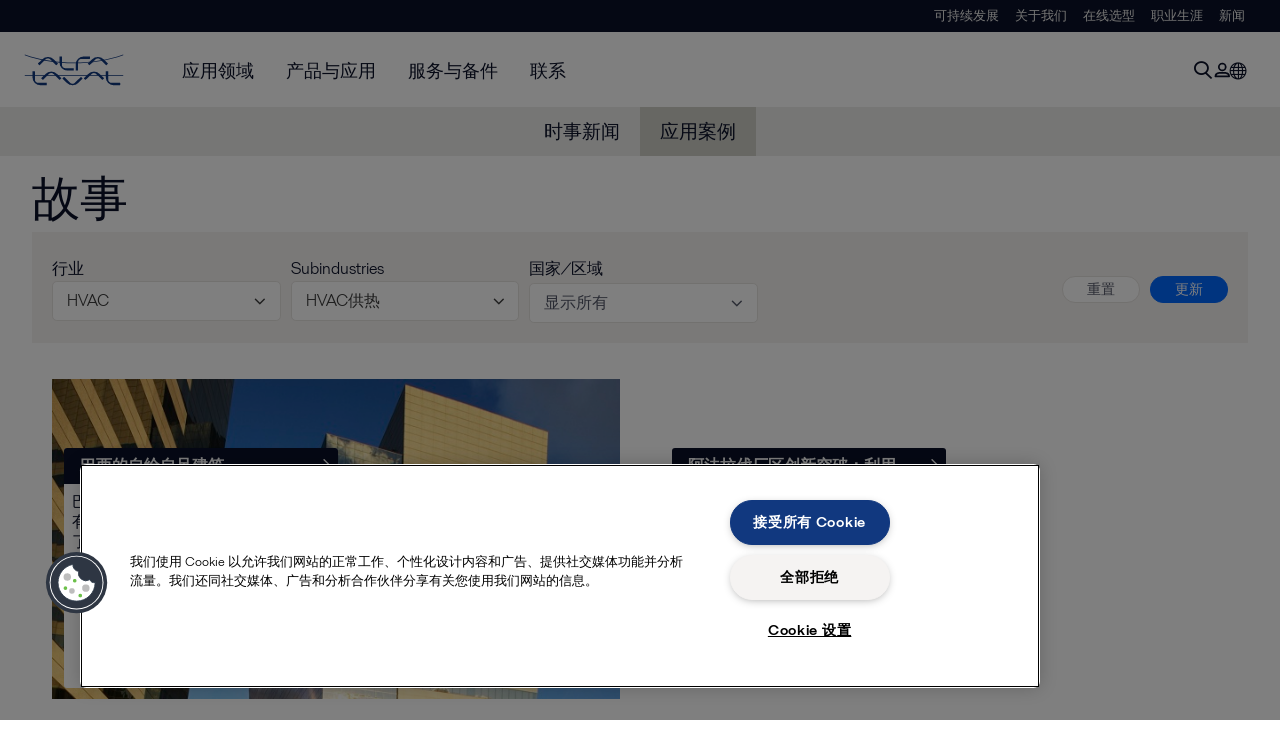

--- FILE ---
content_type: text/html; charset=utf-8
request_url: https://www.alfalaval.cn/media/stories/?industry=675&subIndustry=686
body_size: 3888
content:
<!DOCTYPE html>
<html class="desktop not-touch" lang="zh" data-locale="zh">
<head>
    <meta charset="UTF-8">
<meta http-equiv="Cache-Control" content="no-cache, no-store, must-revalidate">
<meta http-equiv="Pragma" content="no-cache">
<meta http-equiv="Expires" content="0">
<meta name="viewport" content="width=device-width, initial-scale=1.0">

    <meta http-equiv="X-UA-Compatible" content="IE=edge">

        <title>应用案例 | Alfa Laval</title>

        <meta name="description" content="阿法拉伐产品工艺案例故事，想了解更多阿法拉伐故事，就点进来了解吧。">


            <link rel="canonical" href="https://www.alfalaval.cn/media/stories/">

<link rel="alternate" hreflang="da" href="https://www.alfalaval.dk/media/stories/">
<link rel="alternate" hreflang="de" href="https://www.alfalaval.de/medien/anwenderberichte/">
<link rel="alternate" hreflang="el" href="https://www.alfalaval.gr/media/stories/">
<link rel="alternate" hreflang="en-au" href="https://www.alfalaval.com.au/media/stories/">
<link rel="alternate" hreflang="en-bz" href="https://www.alfalaval.nl/media/stories/">
<link rel="alternate" hreflang="en-ca" href="https://www.alfalaval.ca/media/stories/">
<link rel="alternate" hreflang="en-gb" href="https://www.alfalaval.co.uk/media/stories/">
<link rel="alternate" hreflang="en-in" href="https://www.alfalaval.in/media/stories/">
<link rel="alternate" hreflang="en-nz" href="https://www.alfalaval.co.nz/media/stories/">
<link rel="alternate" hreflang="en-tt" href="https://www.alfalaval.ae/media/stories/">
<link rel="alternate" hreflang="en-us" href="https://www.alfalaval.us/media/stories/">
<link rel="alternate" hreflang="es" href="https://www.alfalaval.es/prensa/casos-reales/">
<link rel="alternate" hreflang="es-mx" href="https://www.alfalaval.mx/media/cuentos/">
<link rel="alternate" hreflang="es-pa" href="https://www.alfalaval.com.co/media/cuentos/">
<link rel="alternate" hreflang="es-ve" href="https://www.alfalaval.com.co/media/cuentos/">
<link rel="alternate" hreflang="fi" href="https://www.alfalaval.fi/media/tarinat/">
<link rel="alternate" hreflang="fr" href="https://www.alfalaval.fr/medias/histoires/">
<link rel="alternate" hreflang="fr-be" href="https://www.alfalaval.nl/fr-be/actualites/stories/">
<link rel="alternate" hreflang="fr-ca" href="https://www.alfalaval.ca/fr-ca/actualites/stories/">
<link rel="alternate" hreflang="it" href="https://www.alfalaval.it/media/storie/">
<link rel="alternate" hreflang="ja" href="https://www.alfalaval.jp/media/stories/">
<link rel="alternate" hreflang="ko" href="https://www.alfalaval.kr/media/stories/">
<link rel="alternate" hreflang="lt" href="https://www.alfalaval.lt/media/stories/">
<link rel="alternate" hreflang="lv" href="https://www.alfalaval.lv/media/stories/">
<link rel="alternate" hreflang="nl" href="https://www.alfalaval.nl/nl/media/stories/">
<link rel="alternate" hreflang="no" href="https://www.alfalaval.no/media/stories/">
<link rel="alternate" hreflang="pt" href="https://www.alfalaval.com.br/noticias/historias/">
<link rel="alternate" hreflang="sl" href="https://www.alfa-laval.si/media/primeri-iz-prakse/">
<link rel="alternate" hreflang="sr" href="https://www.alfalaval.rs/media/iskustva/">
<link rel="alternate" hreflang="sv" href="https://www.alfalaval.se/media/berattelser/">
<link rel="alternate" hreflang="tr" href="https://www.alfalaval.com.tr/medya/hikayeler/">
<link rel="alternate" hreflang="zh" href="https://www.alfalaval.cn/media/stories/">
<link rel="alternate" hreflang="zh-tw" href="https://www.alfalaval.tw/media/stories/">
<link rel="alternate" hreflang="x-default" href="">

    
    <meta prefix="og:http://ogp.me/ns#" property="og:title" content="应用案例"><meta prefix="og:http://ogp.me/ns#" property="og:url" content="https://www.alfalaval.cn/media/stories/?industry=675&subIndustry=686">

    <link rel="preconnect" href="https://cdn.cookielaw.org/">
<link rel="dns-prefetch" href="https://cdn.cookielaw.org/">

<link rel="preconnect" href="https://assets.adobedtm.com/">
<link rel="dns-prefetch" href="https://assets.adobedtm.com/">

<link rel="preconnect" href="https://www.gstatic.com/">
<link rel="dns-prefetch" href="https://www.gstatic.com/">

<link rel="preconnect" href="https://www.recaptcha.net/">
<link rel="dns-prefetch" href="https://www.recaptcha.net/">

<link href="/dist/main.8e6e795ea203b3b8b9ca.bundle.css" rel="stylesheet">    
<link rel="icon" type="image/png" sizes="16x16" href="/favicon-16x16.png">
<link rel="icon" type="image/png" sizes="32x32" href="/favicon-32x32.png">
<link rel="icon" type="image/png" sizes="48x48" href="/favicon-48x48.png">
<link rel="icon" type="image/png" sizes="64x64" href="/favicon-64x64.png">
<link rel="icon" type="image/png" sizes="128x128" href="/favicon-128x128.png">



    <script>
        window.lang = "zh";
        window.pageId = "8176";
        window.pageType = "CustomerStoryListPage";
        window.countryId = "814";
        window.isCorporateSite = false;
         var ua = window.navigator.userAgent;
        var msie = ua.indexOf("MSIE ");
        if (msie > 0 || !!navigator.userAgent.match(/Trident.*rv\:11\./)) {
            var s = document.createElement('script')
            s.src = '/assets/js/pollyfill-ie.js'
            s.async = true
            document.head.appendChild(s)
        }
    </script>
<script defer src="/dist/965.8e6e795ea203b3b8b9ca.bundle.js"></script><script defer src="/dist/main.8e6e795ea203b3b8b9ca.bundle.js"></script>    
<!-- Baidu -->
<script>
var _hmt = _hmt || [];
(function() {
var hm = document.createElement("script");
hm.src = "https://hm.baidu.com/hm.js?e4c78b8be02c46afe837977f109bc683";
var s = document.getElementsByTagName("script")[0];
s.parentNode.insertBefore(hm, s);
})();
</script>

<!-- OneTrust Cookies Consent Notice start for www.alfalaval.cn -->
<script type="text/javascript" src="https://cdn.cookielaw.org/consent/5023d338-50ca-438a-811f-b4f192613fa1/OtAutoBlock.js" ></script>
<script src="https://cdn.cookielaw.org/scripttemplates/otSDKStub.js" data-document-language="true" type="text/javascript" charset="UTF-8" data-domain-script="5023d338-50ca-438a-811f-b4f192613fa1" ></script>
<script type="text/javascript">
function OptanonWrapper() { }
</script>
<!-- OneTrust Cookies Consent Notice end for www.alfalaval.cn -->

<meta name="google-site-verification" content="0cBYLrABtDX41DOlG6saAOPml52u8rgkSBAPWPz8RO0" />

<!-- Adobe Data Collection (Adobe Launch) container -->
<script src=https://assets.adobedtm.com/d5c621d98c60/df93fb6174be/launch-dda8d1b8615d.min.js async></script>




<!-- GTM data layer -->
<script>
  // Defined variables below to use those for marketo hidden field population, product model datalayer
  var business_unit = ''; var division = ''; var sub_application = ''; var page_category = 'media,stories';
  var dataLayer = window.dataLayer = window.dataLayer || []; dataLayer.push({ event: "page_view", site: "china", page_type: 'media', division: '', energy: 'false', fandw: 'false', marine: 'false', business_unit: '', sub_application: '', page_category: 'media,stories', campaign_tag: 'stories', last_publish_date: '2025/4/16 12:00:15' }, { originalLocation: document.location.protocol + "//" + document.location.hostname + document.location.pathname + document.location.search });
</script>





    

    <script type="text/javascript">
window.translations = {"searchAjaxServerErrorMessage":{"translation":"服务器错误，请稍后再试。"},"searchLoadMoreCategoryResults":{"translation":"显示更多{{category}}结果"},"searchHeadingItemsFound":{"translation":"项目找到。"},"searchHeadingResultsFor":{"translation":"为....寻找结果"},"optgroupBack":{"translation":"后退"},"PreviousMonth":{"translation":"上个月"},"NextMonth":{"translation":"下个月"},"January":{"translation":"一月"},"February":{"translation":"二月"},"March":{"translation":"三月"},"April":{"translation":"四月"},"May":{"translation":"五月"},"June":{"translation":"六月"},"July":{"translation":"七月"},"August":{"translation":"八月"},"September":{"translation":"九月"},"October":{"translation":"十月"},"November":{"translation":"十一月"},"December":{"translation":"十二月"},"Sunday":{"translation":"星期天"},"Monday":{"translation":"星期一"},"Tuesday":{"translation":"星期二"},"Wednesday":{"translation":"星期三"},"Thursday":{"translation":"星期四"},"Friday":{"translation":"星期五"},"Saturday":{"translation":"星期六"},"Sun":{"translation":"周日"},"Mon":{"translation":"周一"},"Tue":{"translation":"周二"},"Wed":{"translation":"周三"},"Thu":{"translation":"周四"},"Fri":{"translation":"周五"},"Sat":{"translation":"周六"}};

    </script>
    
    
<script type="text/javascript">var appInsights=window.appInsights||function(config){function t(config){i[config]=function(){var t=arguments;i.queue.push(function(){i[config].apply(i,t)})}}var i={config:config},u=document,e=window,o="script",s="AuthenticatedUserContext",h="start",c="stop",l="Track",a=l+"Event",v=l+"Page",r,f;setTimeout(function(){var t=u.createElement(o);t.src=config.url||"https://js.monitor.azure.com/scripts/a/ai.0.js";u.getElementsByTagName(o)[0].parentNode.appendChild(t)});try{i.cookie=u.cookie}catch(y){}for(i.queue=[],r=["Event","Exception","Metric","PageView","Trace","Dependency"];r.length;)t("track"+r.pop());return t("set"+s),t("clear"+s),t(h+a),t(c+a),t(h+v),t(c+v),t("flush"),config.disableExceptionTracking||(r="onerror",t("_"+r),f=e[r],e[r]=function(config,t,u,e,o){var s=f&&f(config,t,u,e,o);return s!==!0&&i["_"+r](config,t,u,e,o),s}),i}({instrumentationKey:"dcc7b387-c062-44c7-9f04-a1e3a5481ab6",sdkExtension:"a"});window.appInsights=appInsights;appInsights.queue&&appInsights.queue.length===0&&appInsights.trackPageView();</script></head>


<body class=" l-site">
    



    <div id="requestcontact" class="request-modal"></div>
    <div id="webshop" class="request-modal"></div>

    <div id="header" class="l-header with-breadcrumbs">
        

<div class="l-header-sticky-wrapper" id="l-header-sticky-wrapper">
    <div class="l-header-sticky offset-top">
        <div class="l-header-top-bar">
            <div class="l-header-container-specialmenu">
                <div class="l-flex-items"></div>
                <div class="l-flex-items center">
                    <div class="c-top-menu loading"></div>
                </div>
            </div>
        </div>


        <div class="l-header-main">
            <div class="l-header-container loading">
                <div class="l-header-main-left">
                </div>
                <div class="l-header-main-brand">
                    <a class="header-logo-primary">
                        <img src="/ui/css/img/logo-alfalaval.svg" alt="Alfa Laval" height="100px" width="100px"></img>
                    </a>
                </div>

                <div class="l-header-main-right">
                    <div class="l-header-main-menu"></div>
                </div>
            </div>
        </div>
            <div class="c-headerbar">
                <div class="c-headerbar-container loading">
                    <div>
                        <div class="c-breadcrumb">
                            <div class="c-breadcrumb-container"></div>
                            <div class="c-headerbar-social"></div>
                        </div>
                    </div>
                </div>
            </div>
        
    </div>

</div>

    </div>
    <div class="overlay"></div>

    <section class="page-content l-page">
        


<div class="l-standard-page">
    

<div id="customer-story-list-page" class="l-page-center l-content"></div>
</div>
    </section>

    <div id="footer" class="l-footer-area"></div>

    
    
<noscript>
	<img src="/util/LiveMonitor/Tracking/Index?contentId=8176&amp;languageId=zh" alt="" style="display:none" />
</noscript>

<script type="text/javascript" src="/ClientResources/Scripts/native.history.js"></script>
<script type="text/javascript" src="/ClientResources/Scripts/find.js"></script>
<script type="text/javascript">
void(function(){
    var tUrl = "/util/LiveMonitor/Tracking/Index?contentId=8176&languageId=zh";
    
    tUrl += (tUrl.indexOf("?") > 0 ? "&" : "?");
    var tUrl1 = tUrl + "r=" + Math.random() + "&referrer=" + escape(document.referrer);
    document.write("<img id='LiveMonTransparentImage' src='" + tUrl1 + "' alt='' width='1' height='1'/>");

    
    
    
    window.onpageshow = function (ev) {
        if (ev && ev.persisted){
            document.getElementById("LiveMonTransparentImage").src = tUrl + "r=" + Math.random() + "&referrer=" + escape(document.referrer);
        }
    }
}());
</script>
<script type="text/javascript">
if(typeof FindApi === 'function'){var api = new FindApi();api.setApplicationUrl('/');api.setServiceApiBaseUrl('/find_v2/');api.processEventFromCurrentUri();api.bindWindowEvents();api.bindAClickEvent();api.sendBufferedEvents();}
</script>

    
    <!-- Live chat-->
<script>
window.__al_chat = window.__al_chat || {};
window.__al_chat.group = 47;
</script>
<script async src='https://chat.alfalaval.com/chat-widget.js'></script>
    




<script type="text/javascript" src="/ui/js/modules/EpiForms.js?v=1126105738"></script>

</body>
</html>

--- FILE ---
content_type: text/css
request_url: https://www.alfalaval.cn/dist/stories.8e6e795ea203b3b8b9ca.chunk.css
body_size: 753
content:
.c-select label{display:inline-block;padding-bottom:3px}.c-select .c-button{background-color:#fff;border:1px solid #e6e3df;border-radius:.3rem;box-sizing:border-box;color:#3c3c3c;display:flex;font-size:1rem;font-weight:400;justify-content:space-between;min-width:100%;position:relative;transition:border-color .1s ease-out;width:-moz-fit-content;width:fit-content}.c-select .c-button .c-select-wrapper{color:#545869;display:flex;justify-content:space-between;padding:.7rem .9rem;width:100%}.c-select .c-button .c-select-list{background-color:#fff;border-color:#cdc9c5;box-shadow:0 2px 10px rgba(0,0,0,.1),0 1px 1px rgba(0,0,0,.1);color:#0b1128;left:0;margin-top:1px;max-height:30vh;min-width:100%;overflow-y:scroll;padding-bottom:10px;padding-top:5px;position:absolute;top:101%;width:-moz-fit-content;width:fit-content;z-index:12}.c-select .c-button .c-select-list i{padding-right:10px}.c-select .c-button .c-select-list .inactive{color:#cdc9c5}.c-select .c-button .c-select-list .inactive:hover{background-color:inherit}.c-select .c-button .c-select-list:hover{display:block}.c-select .c-button .c-select-list ul{list-style:none;margin:0;padding:0}.c-select .c-button .c-select-list ul li{display:flex;justify-content:space-between;padding:.7em .8em}.c-select .c-button .c-select-list ul li:hover{background-color:#f5f3f2}.c-simple-select.disabled .c-button{color:#cdc9c5}.c-simple-select.disabled .c-button:hover{cursor:default}.c-simple-select .c-button{background-color:#fff;border:1px solid #e6e3df;border-radius:.3rem;box-sizing:border-box;color:#3c3c3c;display:flex;font-size:1rem;font-weight:400;justify-content:space-between;position:relative;transition:border-color .1s ease-out;width:100%}.c-simple-select .c-button .c-simple-select-wrapper{align-items:center;display:flex;justify-content:space-between;padding:.7rem .9rem;width:100%}.c-simple-select .c-button.c-simple-select-btn{border:1px solid #e6e3df;border-radius:.2rem;padding:.5rem .7rem}.c-simple-select .c-button:hover{cursor:pointer}.c-simple-select .c-button .c-simple-select-list{background-color:#fff;border:1px solid #cdc9c5;border-radius:3px;box-shadow:0 2px 10px rgba(0,0,0,.1),0 1px 1px rgba(0,0,0,.1);left:0;margin-top:1px;max-height:30vh;min-width:100%;overflow-y:scroll;padding-bottom:10px;padding-top:5px;position:absolute;top:101%;width:-moz-fit-content;width:fit-content;z-index:12}.c-simple-select .c-button .c-simple-select-list ul{margin:0;padding:0;text-align:left}.c-simple-select .c-button .c-simple-select-list ul li{color:#0b1128;font-size:.97rem;padding:7px 10px}.c-simple-select .c-button .c-simple-select-list ul li:hover{background-color:#f5f3f2}.c-loading-spinner{align-items:center;display:flex;justify-content:center;max-height:200px;width:100%}.c-loading-spinner img{width:auto}#customer-story-list-page{max-width:1248px;padding:16px}#customer-story-list-page h3,#customer-story-list-page h4{font-size:1.5rem;font-weight:500;line-height:1.2;margin-bottom:1em;margin-top:.3em}#customer-story-list-page p{color:#0b1128;font-size:16px;line-height:20px;text-align:left}#customer-story-list-page label{font-size:16px}#customer-story-list-page c-loading-spinner,#customer-story-list-page section{width:100%}#customer-story-list-page label{font-weight:400}#customer-story-list-page .hide-in-mobile{display:none}@media screen and (min-width:1051px){#customer-story-list-page .text-within-image{border-radius:3px 3px 3px 3px;overflow:hidden;position:relative}#customer-story-list-page .text-within-image:hover h3{text-decoration:underline}#customer-story-list-page .text-within-image .hide-in-mobile{display:block}#customer-story-list-page .text-within-image .c-list-block-tail{background-color:#fff;border-radius:3px;bottom:40px;height:65%;left:32px;overflow:hidden;position:absolute;width:45%}#customer-story-list-page .text-within-image .c-list-block-tail .tail-header{background-color:#0b1128;color:#fff;display:flex;font-size:16px;font-weight:700;justify-content:space-between;line-height:20px;padding:8px 8px 8px 16px}#customer-story-list-page .text-within-image .c-list-block-tail .tail-header h3{background-color:#0b1128;color:#fff;display:flex;flex:1;font-size:16px;font-weight:700;justify-content:space-between;line-height:20px;margin:0;padding-right:20px}#customer-story-list-page .text-within-image .c-list-block-tail p{padding:8px}}
/*# sourceMappingURL=stories.8e6e795ea203b3b8b9ca.chunk.css.map*/

--- FILE ---
content_type: text/css
request_url: https://www.alfalaval.cn/dist/header.8e6e795ea203b3b8b9ca.chunk.css
body_size: 4394
content:
.c-language-select{box-sizing:border-box;color:#0b1128;font-size:1rem;font-weight:300;height:100%;position:relative;transition:border-color .1s ease-out;width:100%}.c-language-select:hover{cursor:pointer}.c-language-select .c-language-select-wrapper{align-items:center;display:flex;height:100%;justify-content:space-between}.c-language-select .c-language-select-list{background-color:#eeeeec;border:none;border-radius:0;box-shadow:none;left:-8px;margin-top:0;padding-bottom:0;padding-top:0;position:absolute;top:100%;width:calc(100% + 16px);z-index:9999}.c-language-select .c-language-select-list ul{margin:0;padding:0;text-align:left}.c-language-select .c-language-select-list ul li{color:#545869;padding:5px 10px}.c-language-select .c-language-select-list ul li:hover{background-color:#dededa}.c-header-main-menu-item{align-items:center;background-color:unset;background-image:linear-gradient(#0b1128,#0b1128);background-position:bottom;background-repeat:no-repeat;background-size:0 1px,auto;border:none;color:#0b1128;display:flex;font-size:18px;font-weight:400;line-height:1.6rem;padding:8px 16px;position:relative;text-align:center;text-decoration:none;transition-duration:175ms;transition-timing-function:cubic-bezier(.4,0,.2,1)}.l-header-main-menu-right .c-header-main-menu-item{font-size:0;padding:0}.l-header-main-menu-right .c-header-main-menu-item i{font-size:1.125rem;padding:0}.l-header-main-menu-right .c-header-main-menu-item i svg{stroke:#0b1128}.c-header-main-menu-item.active{background-size:32px 1px}.c-header-main-menu-item:hover{background-size:32px 1px;cursor:pointer;text-decoration:none;z-index:1000}.c-header-main-menu-item:focus{outline:none!important}.c-header-main-menu-item:visited{color:#0b1128}.c-header-main-menu-item .icon-symbol-search{font-size:1.125rem}.c-header-main-menu-item.market-button,.c-header-main-menu-item.sign-in-button{padding-left:0}.c-header-main-menu-item .icon-sign-in{font-size:1.125rem;position:relative}@media(max-width:1200px){.c-header-bottom-menu-item{font-size:1.4rem}}@media(max-width:1080px){.c-header-bottom-menu-item{font-size:1.2rem}}@media(max-width:990px){.c-header-bottom-menu-item{font-size:1rem}}.c-close-button{color:#0b1128;font-size:1.125rem;margin:36px 32px;position:absolute;right:0;top:0}.c-close-button:hover{cursor:pointer}@media(max-width:800px){.c-close-button{display:none}}@media(max-width:900px){.search-close{display:flex;margin:2px}}.l-megaMenu-new{background-color:#fff;display:block;height:100%;width:100%}.l-megaMenu-container-new{display:flex;height:100%;margin:0 auto;max-width:1248px;position:relative;width:100%}body.no-scroll{overflow:hidden;width:calc(100% - var(--scrollbar-width))}.c-megamenu-level-container{display:flex;width:100%}.c-megamenu-levels{justify-content:space-between;width:25%}.l-megaMenu-section-new a i,.l-megaMenu-section-new a span{pointer-events:none}.l-megaMenu-main-new-L1{background-color:#fff!important}.l-megaMenu-main-new-L4{background-color:#d7d2cb!important}.l-megaMenu-main-new:first-child a:hover{background-color:#f5f3f2}.l-megaMenu-main-new:nth-child(2) a:hover{background-color:#ece8e5}.l-megaMenu-main-new:nth-child(3) a:hover{background-color:#dcdbdb}.l-megaMenu-main-new:nth-child(4) a:hover{background-color:#c7bebe}.l-megaMenu-container-new>.c-close-button{margin:0!important;padding:8px 16px}.l-megaMenu-navigation-new a:hover{text-decoration:none}.l-megaMenu-main-new:nth-child(2){background-color:#f5f3f2}.l-megaMenu-main-new:nth-child(3){background-color:#ece8e5}.l-megaMenu-main-new:nth-child(4){background-color:#d7d2cb}.l-megamenu-levels-position{bottom:62px;position:relative}.nohover{background-color:#fff!important}@media screen and (max-width:900px){.l-megaMenu-new{display:none}}.l-megaMenu-column-item-wrapper.border{border-bottom:1px solid #eeeeec}.l-megaMenu-column-item{align-items:center;cursor:pointer;display:flex;justify-content:space-between;line-height:1.5;padding:.5em 10px .5em 16px;transition-duration:175ms;transition-timing-function:cubic-bezier(.4,0,.2,1)}.l-megaMenu-column-item a{line-height:unset;text-decoration:none}.l-megaMenu-column-item:hover{text-decoration:none}.l-megaMenu-column-item .highlight-link{font-weight:700;text-decoration:underline}.l-megaMenu-column-item.level-1.active,.l-megaMenu-column-item.level-1:hover{background-color:#f5f3f2}.l-megaMenu-column-item.level-2.active,.l-megaMenu-column-item.level-2:hover{background-color:#eeeeec}.l-megaMenu-column-item.level-3.active,.l-megaMenu-column-item.level-3:hover{background-color:#dcdbdb}.l-megaMenu-column-item.level-4.active,.l-megaMenu-column-item.level-4:hover{background-color:#f5f3f2}.l-megaMenu-navigation-col{display:flex;flex-direction:column;overflow-y:auto;padding-bottom:15px}.l-megaMenu-navigation-col.hidden{display:none}.l-megaMenu-navigation-col:empty{visibility:hidden}.l-megaMenu-navigation-col::-webkit-scrollbar-thumb{background-color:#cfcfc8}.l-megaMenu-navigation-col::-webkit-scrollbar{background-color:#dededa;width:10px}.l-megaMenu-navigation-col.level-2{background-color:#f5f3f2}.l-megaMenu-navigation-col.level-3{background-color:#eeeeec}.l-megaMenu-navigation-col.level-4{background-color:#dcdbdb}.l-megaMenu-navigation-new-main{grid-column-gap:0;grid-row-gap:0;display:grid;grid-template-columns:repeat(4,1fr);grid-template-rows:1fr;max-height:calc(90vh - 98px);width:100%}.l-megaMenu-navigation-new-main.is-other-page{display:grid;grid-template-rows:42px 1fr}.l-megaMenu-navigation-new-main .l-megaMenu-navigation-col{width:unset}.l-megaMenu-navigation-col .level-4{padding-right:32px}.l-megaMenu-navigation-col-title{align-items:center;display:flex;gap:12px;grid-area:1/1/2/5;padding:.5em 5px .5em 0}.l-megaMenu-navigation-col-title i{cursor:pointer;font-size:1.5em}.l-megaMenu-navigation-col-title p{font-size:18px;font-weight:400;left:1.5%;top:5px}.c-header-language-selector{-webkit-box-sizing:border-box;box-sizing:border-box;display:inline-block;height:30px;min-width:150px;padding-left:20px;padding-right:20px;position:relative}.c-header-language-selector-mobile{box-sizing:border-box;display:none;height:100%;position:relative;width:100%}.c-header-language-selector-mobile i{display:none}.c-header-language-selector-mobile .c-language-select .c-language-select-list{left:0;top:120%;width:100%}@media screen and (max-width:880px){.c-header-language-selector-mobile{align-items:center;display:flex;justify-content:space-between}.c-header-language-selector-mobile div,.c-header-language-selector-mobile>label{color:#0b1128;flex:1}}.l-header-mobile-menu{background-color:#fff;position:absolute;width:100%}.l-header-mobile-menu-list{background-color:#eeeeec;list-style:none;margin:0;overflow-y:scroll;padding:0;position:absolute;top:0;transition:all .5s ease-in-out;width:100%;z-index:10}.l-header-mobile-menu .move-left{transform:translateX(-100%)}.l-header-mobile-menu .move-to-left{animation-duration:.5s;animation-fill-mode:forwards;animation-name:move-to-left}@keyframes move-to-left{0%{transform:translateX(0)}to{transform:translateX(-100%)}}.l-header-mobile-menu .move-from-left{animation-duration:.5s;animation-name:move-from-left}@keyframes move-from-left{0%{transform:translateX(-100%)}to{transform:translateX(0)}}.l-header-mobile-menu .move-to-right{animation-duration:.5s;animation-fill-mode:forwards;animation-name:move-to-right}@keyframes move-to-right{0%{transform:translateX(0)}to{transform:translateX(100%)}}.l-header-mobile-menu .move-from-right{animation-duration:.5s;animation-name:move-from-right}@keyframes move-from-right{0%{transform:translateX(100%)}to{transform:translateX(0)}}.l-header-mobile-menu .l-header-mobile-menu-item{align-items:center;background-color:#fff;border-top:1px solid #eeeeec;color:#0b1128;display:flex;font-size:1rem;font-weight:300;height:48px;justify-content:space-between;padding:16px;width:100%}.l-header-mobile-menu .l-header-mobile-menu-item a{color:#0b1128;font-size:1rem;font-weight:300;padding-left:16px}.l-header-mobile-menu .l-header-mobile-menu-item .back{align-items:center;display:flex;justify-content:flex-start}.l-header-mobile-menu .l-header-mobile-menu-item .back i{font-weight:300;padding-right:16px}.l-header-mobile-menu .l-header-mobile-menu-item:hover{cursor:pointer}.l-header-mobile-menu .l-header-mobile-menu-item i{font-size:1.4rem;line-height:4}.l-header-mobile-menu .headline{color:#0b1128}.l-header-mobile-menu .link span{margin-left:16px}.l-header-mobile-menu .top-menu{background-color:#eeeeec}.l-header-mobile-menu .top-menu-language{background-color:#dededa}.l-header-mobile-menu .l-sign-in-mobile-area-container{padding:24px 16px}.l-header-mobile-menu .l-sign-in-mobile-area-header{background-color:#fff;border-radius:3px;box-shadow:0 1px 1px 0 hsla(0,0%,50%,.25);padding:20px}.l-header-mobile-menu .l-header-market-area{display:flex;flex-direction:column;gap:12px;padding:0 16px 24px}.l-header-mobile-menu .l-header-market-heading{font-size:14px;line-height:1.21}.l-header-mobile-menu .l-header-market-selector{align-items:center;background-color:#fff;border:1px solid #53534a;border-radius:3px;display:flex;gap:12px;justify-content:flex-start;padding:8px 16px}.l-header-mobile-menu .l-header-market-selector .icon-sphere{font-size:20px}.l-header-mobile-menu .market-language{font-size:16px;font-weight:400;line-height:1.5}.l-header-mobile-menu .market-arrow{margin-left:auto;padding:8px}@media(min-width:901px){.l-header-mobile-menu{display:none}}.sign-in-header{margin-bottom:24px;width:91%}.sign-in-button-container{display:flex;flex-direction:column;gap:10px}.sign-in-button-container .icon-external-link svg{height:24px;width:24px}.c-sign-in-dropdown-button{align-items:center;display:flex;justify-content:space-between;text-align:left;width:100%}.icon-external-link{float:right}.c-country-selector{background-color:#fff;display:block;width:100%}.c-country-selector-container{margin:0 auto;max-height:calc(90vh - 98px);max-width:1248px;overflow-y:auto;padding:24px;position:relative;width:100%}.c-country-selector-container .c-country-selector-header{align-items:center;display:flex;justify-content:space-between}.c-country-selector-container .c-country-selector-heading{color:#0b1128;font-size:24px;font-weight:300;line-height:1.5}.c-country-selector-container .c-country-selector-info{font-size:16px;line-height:1.67;margin-top:12px;width:70%}.c-country-selector-container .c-country-selector-block{padding:24px 0 0}.c-country-selector-container .c-country-selector-block .c-country-selector-block-list{display:flex;flex-direction:column;flex-direction:row;flex-wrap:wrap;justify-content:space-between;margin-bottom:24px}.c-country-selector-container .c-country-selector-block .c-country-selector-block-list .c-country-selector-block-list-column{margin:0;padding:0;width:20%}.c-country-selector-container .c-country-selector-block .c-country-selector-block-list .c-country-selector-block-list-column>li>a{font-weight:400}.c-country-selector-container .c-country-selector-block .c-country-selector-block-list .c-country-selector-block-list-column>li>a:hover{text-decoration:underline}.c-country-selector-container .c-country-selector-block .c-country-selector-block-footer{font-weight:300;margin-top:24px}.c-country-selector-container .c-country-selector-block .c-country-selector-block-footer>a{color:#0b1128;font-weight:300;text-decoration:none}.c-country-selector-container .c-country-selector-block .c-country-selector-block-footer>a:hover{text-decoration:underline}@media screen and (max-width:800px){.c-country-selector-container .c-country-selector-block .c-country-selector-block-footer>a{color:#0b1128}}.c-country-selector-container .c-country-selector-block .c-country-selector-block-footer .redirected-message{margin-top:20px}.c-country-selector-container .c-country-selector-block .c-country-selector-block-footer .select-region-button{margin-left:0;margin-right:0}.c-country-selector-container .c-country-selector-block .c-country-selector-block-footer .select-region-button:hover{background-color:#fff}.c-country-selector-container .c-close-button{color:#0b1128;margin:0;position:relative}.c-country-selector-container hr{background-color:#d7d2cb}.c-country-selector-block-mobile{background-color:#fff;border-radius:8px 8px 0 0;max-height:calc(100dvh - 76px);overflow-y:auto;position:fixed;top:0;width:100%;z-index:9999}.c-country-selector-block-mobile .c-country-selector-header-mobile{background:#fff;border-bottom:1px solid #cdc9c5;font-size:16px;font-weight:400;padding:15px 16px;position:sticky;top:0}.c-country-selector-block-mobile .c-country-selector-block-mobile-content{display:flex;flex-direction:column;gap:3px;padding:16px}.c-country-selector-block-mobile .c-country-selector-block-footer{border-top:1px solid #cdc9c5;padding:16px}.c-country-selector-block-mobile .c-country-selector-block-footer a{color:#0b1128}.c-country-selector-block-mobile .icon-symbol-close{color:#0b1128;display:block;font-size:16px;margin:15px 15px 0 0}.c-country-selector-block-mobile .c-country-selector-mobile-list{font-weight:300;padding:0}.c-country-selector-block-mobile .c-country-selector-mobile-list a{font-size:16px}.market-overlay{background-color:rgba(0,0,0,.5);height:100%;left:0;position:fixed;top:-56px;width:100%;z-index:9999}@media screen and (max-width:900px){.c-country-selector{display:none}}.c-search-autocomplete{background-color:#fff;border:1px solid #53534a;border-radius:0 0 3px 3px;border-top:0;box-sizing:border-box;font-size:1.2rem;font-weight:100;padding:10px 0 0;position:absolute;top:40px;width:100%;z-index:150}.c-search-autocomplete ul{line-height:1rem;margin:0}.c-search-autocomplete ul:hover>li{background-color:#fff!important}.c-search-autocomplete ul:hover>li:hover{background-color:#f5f3f2!important}.c-search-autocomplete ul li{cursor:pointer;font-weight:300;padding:10px}.c-search-autocomplete ul li .strong{font-weight:500}.c-search-autocomplete ul li.selected{background-color:#f5f3f2}.c-search-autocomplete hr{margin:0 1rem}.c-search-bar-icon,.l-search-panel-container .c-clear-icon,.l-search-panel-container .c-search-icon{color:#4456af;font-size:1.4rem;line-height:2.4rem;padding:10px;position:absolute;right:0;top:0;transition:all .2s ease}.c-search-bar-icon.is-hidden,.l-search-panel-container .is-hidden.c-clear-icon,.l-search-panel-container .is-hidden.c-search-icon{display:none;opacity:0}.l-search-panel-container{display:flex;position:relative}.l-search-panel-container .c-search-bar{border:1px solid #53534a;border-radius:3px;box-shadow:none;box-sizing:border-box;font-size:1.4rem;line-height:1.8rem;padding:10px 35px 10px 10px}.l-search-panel-container .c-search-bar:focus{outline:0}.l-search-panel-container .c-clear-icon{cursor:pointer}.autocomplete-container{position:relative;width:100%}.l-search-panel-links{margin-top:8px}.l-search-panel-links a,.l-search-panel-links a:visited{color:#0b1128}.l-search-panel-links:empty{margin-top:0}.l-search-panel-links span:after{content:" | "}.l-search-panel-links span:last-child:after{content:""}@media(max-width:480px){.l-search-panel-links{display:flex;flex-direction:column}.l-search-panel-links span:after{content:""}}.l-search-area{align-content:center;align-items:center;padding:4px 8px;width:100%;z-index:10}@media(max-width:900px){.l-search-area{padding:4px 8px}}.l-search-area-container{align-items:center;display:flex;flex-direction:row;margin:0 auto;max-width:1248px;padding:0 16px;position:relative;width:100%}.l-search-area-container .c-close-button{margin:0;position:revert}.l-search-area-last{flex:1;width:100%}.l-search-area-last ul{padding:0}.l-search-area-last .c-search-autocomplete{font-size:1rem;top:50px}.l-search-area-input-wrapper{align-items:center;display:flex;justify-content:flex-end;width:70%}.l-search-area-input-wrapper input{font-size:16px!important}.l-mega-menu-search{background-color:#fff;display:block;width:100%;z-index:10}.l-mega-menu-search .c-search-bar{font-weight:400}@media screen and (max-width:900px){.l-mega-menu-search{padding-bottom:0}}@media(min-width:900px){.l-search-area-container{padding:0 32px 0 16px}}@media(max-width:480px){.l-search-area-input-wrapper{width:96%}}.c-animation-box{height:100%;overflow:hidden;padding:0 5px;position:relative;width:65px}.c-animation-box:hover{cursor:pointer}.c-animation-box ul{height:200%;list-style:none;margin:0;padding:0;transform:translateY(-50%);transition:all .5s ease-in-out}.c-animation-box ul li{align-items:center;color:#0b1128;display:flex;height:50%;justify-content:center}.c-animation-box ul li i{font-size:1.125rem}.c-animation-box.active ul{transform:translateY(0)}.l-mega-menu-sign-in{background-color:#fff;display:block;margin-left:66%;max-width:1238px;position:absolute;width:327px}.l-sign-in-area-container{box-shadow:0 1px 1px 0 hsla(0,0%,50%,.25);padding:20px}.l-sign-in-area-container .c-close-button{font-size:1rem!important;margin:20px 20px 16px 8px}.c-breadcrumb{align-items:center;display:flex;flex-direction:row;flex-wrap:wrap;height:100%;justify-content:space-between;padding:10px 16px!important;width:100%}.c-breadcrumb .c-breadcrumb-container{justify-self:flex-start}.c-breadcrumb .c-breadcrumb-container .c-breadcrumb-links{display:inline-block;height:100%;line-height:1.7rem;margin:0 10px 0 0;padding-left:1rem;position:relative}.c-breadcrumb .c-breadcrumb-container .c-breadcrumb-links:first-child{padding:0}.c-breadcrumb .c-breadcrumb-container .c-breadcrumb-links:not(:first-of-type){margin-left:0}.c-breadcrumb .c-breadcrumb-link{color:#0b1128;font-size:12px;font-weight:400;line-height:inherit;vertical-align:inherit}.c-breadcrumb .c-breadcrumb-link:hover{color:#0b1128;text-decoration:underline}.c-breadcrumb .c-breadcrumb-disabled-link{color:#545869;pointer-events:none}.c-breadcrumb .c-breadcrumb-text{color:#545869;font-size:12px}.c-breadcrumb .c-breadcrumb-separator:before{color:#545869;content:"";display:inline-block;font-family:ALicons;font-size:.6rem;left:0;position:absolute;text-align:center;top:2px;width:10px}.c-breadcrumb .l-share-buttons-container{align-items:center;display:none;justify-self:flex-end;padding:0}@media screen and (max-width:800px){.c-breadcrumb .l-share-buttons-container{display:none}}.c-breadcrumb .l-share-buttons-container .c-share-link{background-color:transparent}.c-breadcrumb .l-share-buttons-container .c-share-link a{fill:#0b1128;background-color:transparent;color:#0b1128}.c-breadcrumb .l-share-buttons-container .c-share-link:hover a{background-color:transparent!important}.c-submenu-mobile-list{margin:0;padding:0;width:100%}.c-submenu-mobile{align-content:stretch;align-items:stretch;display:flex;flex-direction:column;flex-wrap:nowrap;height:100%;justify-content:flex-start;width:100%}.c-submenu-mobile-current-link{align-items:center;display:flex;padding:0 20px;position:relative}.c-submenu-mobile-current-link .c-submenu-mobile-link{border:0;font-weight:300;padding:8px 0}.c-submenu-mobile-link-container{display:flex;font-weight:300;height:100%;justify-content:space-between}.c-submenu-mobile-link-container .is-active{background-color:#f5f3f2;font-weight:400}.c-submenu-mobile-link-container .first{display:inline-block}.c-submenu-mobile-link{border-top:1px solid #eae6e4;display:block;flex:1;font-size:1.2rem;margin:0;padding:8px 20px}.c-submenu-mobile-link:hover{text-decoration:none}.c-submenu-mobile-link.no-border{border:0}@media screen and (min-width:481px){.c-submenu-mobile{display:none}}
/*# sourceMappingURL=header.8e6e795ea203b3b8b9ca.chunk.css.map*/

--- FILE ---
content_type: application/x-javascript
request_url: https://www.alfalaval.cn/ClientResources/Scripts/find.js
body_size: 2014
content:
function FindApi() { this._applicationUrl = "/", this._serviceApiBaseUrl = "", this._trackId = "", this._trackParam = "_t_", this._dontTrackQueryParam = "_t_dtq", this._allowTrackingCookieName = null, this._bufferTrackRequest = !0, this.setApplicationUrl = function (t) { this._applicationUrl = t }, this.setServiceApiBaseUrl = function (t) { this._serviceApiBaseUrl = t }, this.setAllowTrackingCookieName = function (t) { this._allowTrackingCookieName = t }, this.setTrackParam = function (t) { this._trackParam = t }, this.setDontTrackQueryParam = function (t) { this._dontTrackQueryParam = t }, this.bindWindowEvents = function () { var t = this; window.history && (window.onbeforeunload = function () { var e = document.location.href; e.indexOf("q=") > 0 && -1 == e.indexOf(t._dontTrackQueryParam + "=") && window.history.replaceState(window.history.state, window.document.title, e + (e.indexOf("?") > 0 ? "&" : "?") + t._dontTrackQueryParam + "=true") }), window.onload = function () { var e = t._toArray(document.getElementsByTagName("A")), r = document.createElement("A"); r.href = document.location.href; for (var n = 0; e.length > n; n++) { !function () { var a = e[n].href, i = t._getTrackQueryParamsFromUrl(a); if (i.trackQueryParams.length > 0) { var o = document.createElement("A"); o.href = a, ("/" != t._applicationUrl && r.hostname + t._applicationUrl != o.hostname + "/" + o.pathname.split("/")[1] + "/" || "/" === t._applicationUrl && r.hostname != o.hostname) && (e[n].href = t._serviceApiBaseUrl + "_click?" + t._trackParam + i.trackQueryParams.join("&" + t._trackParam) + "&" + t._trackParam + "redirect=" + encodeURIComponent(t._getUriWithoutTrackParams(a, i))) } }() } } }, this.bindAClickEvent = function () { for (var t = this, e = t._toArray(document.getElementsByTagName("A")), r = 0; e.length > r; r++) { !function () { var n = e[r].href; if (-1 == n.indexOf(t._serviceApiBaseUrl + "_click?")) { var a = t._getTrackQueryParamsFromUrl(n); a.trackQueryParams.length > 0 && (e[r].onclick = function (e) { a.trackQueryParams.length > 0 && t._bufferEvent(t._constructTrackUrl(a.trackQueryParams)); var r = (e = e || window.event).currentTarget || e.srcElement; r && (r.href = t._getUriWithoutTrackParams(n, a)) }) } }() } }, this._getUriWithoutTrackParams = function (t, e) { return e.trackQueryParams.length > 0 && e.nonTrackQueryParams.length > 0 ? t.split("?")[0] + "?" + e.nonTrackQueryParams.join("&") : e.trackQueryParams.length > 0 ? t.split("?")[0] : void 0 }, this._getTrackQueryParamsFromUrl = function (t) { var e = (t.split("?")[1] || "").split("&"), r = [], n = []; this._bufferTrackRequest = !0; for (var a = 0; e.length > a; a++) { var i = e[a].split("="); if (decodeURIComponent(i[0]) == this._dontTrackQueryParam && "true" == i[1] && (this._bufferTrackRequest = !1), decodeURIComponent(i[0]).slice(0, this._trackParam.length) == this._trackParam) { var o = decodeURIComponent(i[0]).slice(this._trackParam.length); r.push(encodeURIComponent(o) + "=" + i[1]) } else n.push(e[a]) } return { trackQueryParams: r, nonTrackQueryParams: n } }, this._constructTrackUrl = function (t) { return this._serviceApiBaseUrl + "_track?" + t.join("&") }, this.processEventFromCurrentUri = function () { var t = document.location.href, e = this._getTrackQueryParamsFromUrl(t); e.trackQueryParams.length > 0 && (this._bufferTrackRequest && this._bufferEvent(this._constructTrackUrl(e.trackQueryParams)), window.history && window.history.replaceState(window.history.state, window.document.title, this._getUriWithoutTrackParams(t, e))) }, this._toArray = function (t) { var e = []; if (!t || !t.length) return e; for (var r = 0; t.length > r; r++)r in t && e.push(t[r]); return e }, this._getCookies = function (t, e) { var r, n, a, i = [], o = document.cookie.split(";"); for (r = 0; o.length > r && (n = (n = o[r].substr(0, o[r].indexOf("="))).replace(/^\s+|\s+$/g, ""), t && !t(n) || (a = o[r].substr(o[r].indexOf("=") + 1), i.push({ name: n, value: decodeURIComponent(a) }), !e || 0 != --e)); r++); return i }, this._getCookie = function (t) { var e = this._getCookies(function (e) { return t === e }, 1); return e.length ? e[0].value : void 0 }, this._setCookie = function (t, e, r) { var n = new Date; n.setDate(n.getDate() + r), e = encodeURIComponent(e) + "; Path=/" + (null === r ? "" : "; expires=" + n.toUTCString()), document.cookie = t + "=" + e }, this._deleteCookie = function (t) { document.cookie = t + "=; Path=/; expires=Thu, 01 Jan 1970 00:00:01 GMT" }, this._debug = function (t) { window.console && console.log(t) }, this._getBufferedEvents = function () { return this._getCookies(function (t) { return 0 === t.indexOf("_findEvent") }) }, this._bufferEvent = function (t) { this._setCookie("_findEvent" + this._createUUID(), t, 3650) }, this._deleteBufferedEvent = function (t) { this._deleteCookie(t) }, this.sendBufferedEvents = function () { for (var t = this._getBufferedEvents(), e = 0; t.length > e; e++)this._sendEvent(t[e].value), this._deleteBufferedEvent(t[e].name) }, this._sendEvent = function (t) { if (window.XMLHttpRequest) { var e = new XMLHttpRequest; if ("withCredentials" in e) return e.open("GET", t, !0), void e.send() } if (window.XDomainRequest) { var r = new XDomainRequest; return r.open("GET", t), void r.send() } new Image(1, 1).src = t }, this._createUUID = function () { for (var t = "", e = this._PRNG(); 32 > t.length; t += Math.floor(4294967295 * e()).toString(16)); return [t.substr(0, 8), t.substr(8, 4), "4" + t.substr(12, 3), "89AB"[Math.floor(4 * Math.random())] + t.substr(16, 3), t.substr(20, 12)].join("-") }, this._PRNG = function () { return function (t) { var e = 0, r = 0, n = 0, a = 1, i = [], o = 0, s = 4022871197, c = function (t) { t = "" + t; for (var e = 0; t.length > e; e++) { var r = .02519603282416938 * (s += t.charCodeAt(e)); r -= s = r >>> 0, s = (r *= s) >>> 0, s += 4294967296 * (r -= s) } return 2.3283064365386963e-10 * (s >>> 0) }; e = c(" "), r = c(" "), n = c(" "); for (var u = 0; 8 > u; u++)i[u] = c(" "); 0 === t.length && (t = [+new Date]); for (var h = 0; t.length > h; h++)for (0 > (e -= c(t[h])) && (e += 1), 0 > (r -= c(t[h])) && (r += 1), 0 > (n -= c(t[h])) && (n += 1), u = 0; 8 > u; u++)i[u] -= c(t[h]), 0 > i[u] && (i[u] += 1); var f = function () { o = 0 | 8 * i[o]; var t = i[o], s = 2091639 * e + 2.3283064365386963e-10 * a; return e = r, r = n, n = s - (a = 0 | s), i[o] -= n, 0 > i[o] && (i[o] += 1), t }; return f.uint32 = function () { return 4294967296 * f() }, f.fract53 = function () { return f() + 1.1102230246251565e-16 * (0 | 2097152 * f()) }, f.addNoise = function () { for (var t = arguments.length - 1; t >= 0; t--)for (u = 0; 8 > u; u++)i[u] -= c(arguments[t]), 0 > i[u] && (i[u] += 1) }, f.version = "Kybos 0.9", f.args = t, f }(Array.prototype.slice.call(arguments)) } }

--- FILE ---
content_type: application/x-javascript
request_url: https://www.alfalaval.cn/dist/stories.8e6e795ea203b3b8b9ca.chunk.js
body_size: 3669
content:
"use strict";(self.webpackChunkAlfaLaval=self.webpackChunkAlfaLaval||[]).push([[552],{1273:function(e,t,a){a.d(t,{T:function(){return i}});var n=a(2684);const i=()=>n.createElement("div",{className:"c-loading-spinner"},n.createElement("img",{className:"inline-block lazyload",src:"/ui/css/img/loader.gif",alt:"Loading"}))},4814:function(e,t,a){a.d(t,{P:function(){return c}});var n=a(2684),i=a(4238);const l=({name:e,sub:t,selectableTitle:a,onClickSelectableTitle:i,onSelect:l,defaultTitle:s,list:r})=>n.createElement("div",null,n.createElement("li",{key:-1,onClick:i,className:a?"":"inactive"},s),...r.map(((a,i)=>n.createElement("li",{key:i,onClick:()=>l(a[t])},n.createElement("span",null,a[e]),n.createElement("i",{className:"icon-angle-right"}))))),s=({name:e,backLabel:t,onClickBack:a,list:i,onSelect:l})=>n.createElement("div",null,n.createElement("li",{onClick:a,key:-1},n.createElement("span",null,n.createElement("i",{className:"icon-angle-left"}),t||"Back")),...i.map(((t,a)=>n.createElement("li",{key:a,onClick:()=>l(t)},t[e]))));var r=a(9996);const c=({name:e,sub:t,resetTime:a,selectFunction:c,defaultTitle:o,selectableTitle:u,required:m=!1,title:d,list:f,label:b="",backLabel:p})=>{const[h,g]=(0,n.useState)(!1),[E,S]=(0,n.useState)(null),[w,v]=(0,n.useState)(null),N=()=>{g(!1),S(null),v(null)};((e,t)=>{const[a,i]=(0,n.useState)(e);(0,n.useEffect)((()=>{e&&e!==a&&(t(),i(e))}),[e])})(a,N),(0,n.useEffect)((()=>{N()}),[f]);const y=(0,n.useRef)(null);(0,i.O)(y,(()=>{g(!1)}));return n.createElement("div",{ref:y,className:"c-select"},b&&n.createElement("label",{htmlFor:(0,r.cb)(b)},b,m&&" *"),n.createElement("div",{className:"c-button"},n.createElement("div",{className:"c-select-wrapper","data-name":(0,r.cb)(b),onClick:()=>{g(!h)}},n.createElement("span",null,w?w[e]:d),n.createElement("i",{className:"icon-angle-down"})),h&&n.createElement("div",{className:"c-select-list"},n.createElement("ul",null,E?n.createElement(s,{name:e,list:E,backLabel:p,onClickBack:()=>{S(null)},onSelect:e=>{c(e),v(e),g(!1),S(null)}}):n.createElement(l,{name:e,sub:t,list:f,onSelect:e=>{S(e)},selectableTitle:u,onClickSelectableTitle:()=>{u&&(c(null),N())},defaultTitle:o})))))}},2213:function(e,t,a){a.d(t,{G:function(){return s}});var n=a(2684),i=a(4238),l=a(9996);const s=({disabled:e=!1,selectFunction:t,list:a,name:s,label:r,required:c=!1,title:o})=>{const[u,m]=(0,n.useState)(!1),d=(0,n.useRef)(null);(0,i.O)(d,(()=>{m(!1)}));const f=(0,n.useMemo)((()=>a?a.map(((e,a)=>n.createElement("li",{key:a,onClick:()=>(e=>{t(e),m(!1)})(e)},s?e[s]:e))):[]),[a,s]);return n.createElement("div",{ref:d,className:e?"c-simple-select disabled":"c-simple-select"},r&&n.createElement("label",{htmlFor:(0,l.cb)(r)},r,c&&" *"),n.createElement("div",{className:"c-button","data-name":(0,l.cb)(r)},n.createElement("div",{className:"c-simple-select-wrapper",onClick:()=>{e||m(!u)}},n.createElement("span",null,o),n.createElement("i",{className:"icon-angle-down"})),u&&n.createElement("div",{className:"c-simple-select-list"},n.createElement("ul",null,f))))}},9996:function(e,t,a){a.d(t,{IT:function(){return l},aS:function(){return i},cb:function(){return n}});const n=e=>{if(!e)return"";return e.replace(/\s+/g,"-").toLowerCase()},i=(e,t)=>{if(!e)return"";let a=e.substring(0,t);return a+="...",a},l=(e,...t)=>{let a=e;return t.forEach(((e,t)=>{a=a.replace(`{${t}}`,e)})),a}},4238:function(e,t,a){a.d(t,{O:function(){return i}});var n=a(2684);const i=(e,t)=>(0,n.useEffect)((()=>{const a=a=>{e.current&&!e.current.contains(a.target)&&t(a)};return document.addEventListener("mousedown",a),document.addEventListener("touchstart",a),()=>{document.removeEventListener("mousedown",a),document.removeEventListener("touchstart",a)}}),[e,t])},9787:function(e,t,a){a.r(t),a.d(t,{default:function(){return w}});var n=a(2684),i=a(4814),l=a(2213);const s=(e,t,a)=>((e,t,a)=>{let n=null;return t.forEach((t=>{t[a].forEach((t=>{parseInt(t.Id)===e&&(n=t)}))})),n})(e,t,a)?.Name||"",r=(e,t)=>c(e,t)?.Name||"",c=(e,t)=>{let a=null;return t.forEach((t=>{parseInt(t.Id)===e&&(a=t)})),a},o=()=>{const e=new URL(window.location.href);return{country:+e.searchParams.get("country")||0,industry:+e.searchParams.get("industry")||0,subIndustry:+e.searchParams.get("subIndustry")||0}},u={industry:0,subIndustry:0,country:0},m=({i18n:e,storiesPageData:t,onStoriesUpdate:a})=>{const[c,m]=(0,n.useState)(o()),[d,f]=(0,n.useState)(0),b=t.Industries.find((e=>+e.Id===c.industry))?.SubIndustries||[],p=e=>{m({...c,...e})};return n.createElement("div",{className:"c-story-filter"},n.createElement("div",{className:"c-story-filter-filters"},n.createElement(l.G,{title:r(c.industry,t.Industries)||e.ShowAll,label:e.Industries,list:[{Name:e.ShowAll,Id:""},...t.Industries],name:"Name",selectFunction:e=>{p({industry:+e?.Id||0,subIndustry:0})}}),n.createElement(l.G,{label:e.Subindustries,list:b,title:r(c.subIndustry,b)||e.ShowAll,disabled:!c.industry,name:"Name",selectFunction:e=>p({subIndustry:+e?.Id||0})}),t.Countries&&t.Countries.length>0&&n.createElement(i.P,{backLabel:e.Back,label:e.Country,title:c.country?s(c.country,t.Countries,"Countries"):e.ShowAllRegions||e.ShowAll,defaultTitle:e.ShowAllRegions||e.ShowAll,list:t.Countries,name:"Name",sub:"Countries",selectableTitle:!0,selectFunction:e=>p({country:+e?.Id||0}),resetTime:d})),n.createElement("div",{className:"c-story-filter-button"},n.createElement("div",{className:"c-story-filter-reset"},n.createElement("button",{onClick:()=>{m(u),f((e=>e+1))},className:"c-button is-default is-small"},e.ResetAll)),n.createElement("div",{className:"c-story-filter-update"},n.createElement("button",{onClick:()=>{a(c),(e=>{const t=new URL(window.location.href);t.searchParams.set("country",e.country?.toString()||"0"),t.searchParams.set("industry",e.industry?.toString()||"0"),t.searchParams.set("subIndustry",e.subIndustry?.toString()||"0"),window.history.pushState({},null,t)})(c)},className:"c-button is-primary is-small"},e.Update))))};var d=a(1273);const f=({list:e,i18n:t,isLoading:a,isUninitialized:i})=>{const l=e.slice(0,2).map(((e,t)=>n.createElement("div",{className:"l-section l-section-50",key:t},n.createElement("a",{href:e.ContentLink,className:"c-list-block text-within-image"},n.createElement("div",{className:"c-list-block-item"},n.createElement("div",{className:"c-list-block-img"},n.createElement("img",{loading:"lazy",src:e.Image,alt:e.ImageAlt,height:"360",width:"640"})),n.createElement("div",{className:"c-list-block-tail"},n.createElement("div",{className:"tail-header"},n.createElement("h3",null,e.Title),n.createElement("i",{className:"icon-angle-right hide-in-mobile"})),n.createElement("p",null,e.Introduction))))))),s=e.slice(2).map(((e,t)=>n.createElement("div",{className:"l-section l-section-33",key:t},n.createElement("a",{href:e.ContentLink,className:"c-list-block"},n.createElement("div",{className:"c-list-block-item"},n.createElement("div",{className:"c-list-block-img"},n.createElement("img",{src:e.Image,alt:e.ImageAlt,height:"360",width:"640"})),n.createElement("div",{className:"c-list-block-tail"},n.createElement("h4",null,e.Title),n.createElement("p",null,e.Introduction)))))));return i?n.createElement(d.T,null):n.createElement("section",null,n.createElement("div",{className:"l-page-center"},0==e.length?t.NoResults:n.createElement(n.Fragment,null,n.createElement("div",{className:"l-content"},l),n.createElement("div",{className:"l-content"},s)),a&&n.createElement(d.T,null)))};var b=a(293);var p=a(5944),h=a(9197);const g=p.g.injectEndpoints({endpoints:e=>({fetchStoriesPageData:e.query({query:()=>({url:h.fQ.fetchStories,params:{language:window.lang,pageId:window.pageId}})}),fetchStories:e.query({query:e=>({url:h.fQ.fetchStories,params:{language:window.lang,pageId:window.pageId,...e}}),transformResponse:e=>({StoriesListItems:e.storiesListItems,HasNextPage:e.HasNextPage})})}),overrideExisting:!1}),{useLazyFetchStoriesQuery:E,useFetchStoriesPageDataQuery:S}=g;var w=()=>{const[e,t]=(0,n.useState)({StoriesListItems:[],HasNextPage:!0}),[a,i]=(0,n.useState)(1),{data:l,isLoading:s}=S(),[r,{data:c,isFetching:u,isUninitialized:p}]=E();(({isLoadingStories:e,hasNextPage:t,onLoadMoreStories:a})=>{const{scrollHeight:i}=(0,b.RF)(),l=(0,n.useRef)(null);(0,n.useEffect)((()=>{l.current=document.getElementById("customer-story-list-page")}),[]),(0,n.useEffect)((()=>{const n=l.current?.scrollHeight;n&&!e&&t&&i>=n&&a()}),[i])})({hasNextPage:c?.HasNextPage,isLoadingStories:u,onLoadMoreStories:()=>{i(a+1)}});return(0,n.useEffect)((()=>{const e=o();(p||1!==a)&&r({...e,page:a}).then((({data:e})=>{t((t=>({HasNextPage:e?.HasNextPage,StoriesListItems:[...t.StoriesListItems,...e?.StoriesListItems]})))}))}),[a]),s?n.createElement(d.T,null):n.createElement(n.Fragment,null,n.createElement("h1",null,l.I18n.PageTitle),n.createElement(m,{i18n:l.I18n,storiesPageData:l,onStoriesUpdate:e=>{i(1),r({...e,page:1}).then((({data:e})=>t(e)))}}),n.createElement(f,{isLoading:u,isUninitialized:p,list:e?.StoriesListItems||[],i18n:l.I18n}))}},9197:function(e,t,a){a.d(t,{$_:function(){return i},B3:function(){return o},DN:function(){return h},IL:function(){return b},PY:function(){return l},Sq:function(){return d},Ub:function(){return f},Uu:function(){return p},aG:function(){return n},bR:function(){return s},f8:function(){return c},fQ:function(){return m},h4:function(){return u},ko:function(){return g},ol:function(){return r}});const n={fetchBreadcrumb:"/webapi/Breadcrumb/Get"},i={fetchFooter:"/api/footer"},l={fetchCountrySelectList:"/webapi/CountrySelector/Get"},s={fetchRelatedTabs:"/webapi/RelatedTabs/Get",relatedTabs:"/webapi/RelatedTabs/GetTabs"},r={doSearch:"/webapi/SearchApi/SearchFor",doSearchAutocomplete:"/webapi/SearchApi/GetAutocomplete"},c={fetchNewsAndStoriesData:"/webapi/NewsListingApi/GetNewsListItems",fetchNews:"/webapi/NewsListingApi/GetNewsList",fetchStories:"/webapi/StoriesList/Get"},o={fetchWebinarBanner:"/webapi/WebinarLandingPage/Get",fetchWebinarList:"/webapi/WebinarPage/Get"},u={fetchHeader:"/webapi/Header/Get",fetchSubNavigation:"/webapi/SubNavigation/Get",fetchMegaMenuNavigation:"/api/mainmenu",fetchGeolocation:"/api/Geolocation",fetchTopMenu:"/api/TopNavigation/",fetchMegaMenuColumn:"/webapi/menuitems/columns"},m={fetchStories:"/webapi/StoriesList/Get"},d={fetchNews:"/webapi/NewsListPage/Get"},f={fetchContactUsForm:"/webapi/ContactUsForm/GetForm",fetchFindOfficeData:"/webapi/CountriesCategories/Get",fetchEnquiryForm:"/webapi/contactus/getenquiryform",fetchEnquirySerialLinkData:"/webapi/contactus/GetModalPopUp",submitEnquiryForm:"/Quote/ProcessForm",fetchEnquiryApplicationList:"/webapi/contactus/GetIndustryApplication"},b={fetchPressReleaseFilterData:"/api/v1/ir/pressrelease",fetchInvestorRelationsNews:"/api/v1/ir/news",fetchInvestorRelationsPage:"/api/v1/ir/page2",fetchInvestorRelationsMenu:"/api/v1/ir/menu2",makeSubscription:"//publish.ne.cision.com/Subscription/SubscribeWithCaptcha"},p={getCoolCalc:"/webapi/CoolCalc/Get",shareCoolCalc:"/webapi/CoolCalc/Save"},h={fetchHexpertPage:"/api/v1/hex/page",getAntiForgeryToken:"/api/v1/hex/GetAntiForgery",submitHexpertForm:"/EPiServer.Forms/DataSubmit/Submit",createHexpertPdf:"/api/v1/hex/CreatePdf",getIsMatchingProducts:"/api/v1/hex/IsMatchingProduct",getHexpertResult:"/api/v1/hex/GetResult",mailResult:"/api/v1/hex/SendMail"},g={fetchSafetyDatasheet:"/webapi/SafetyDataSheet/GetSafetyDataSheetResult"}}}]);
//# sourceMappingURL=stories.8e6e795ea203b3b8b9ca.chunk.js.map